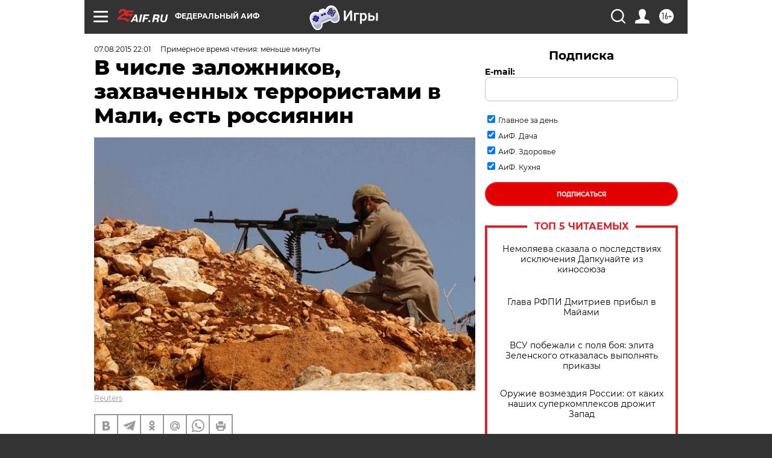

--- FILE ---
content_type: text/html
request_url: https://tns-counter.ru/nc01a**R%3Eundefined*aif_ru/ru/UTF-8/tmsec=aif_ru/470180093***
body_size: -71
content:
A55F7400697EB97FX1769912703:A55F7400697EB97FX1769912703

--- FILE ---
content_type: application/javascript
request_url: https://smi2.ru/counter/settings?payload=CIjlARiyqZK4wTM6JGQ1OGZjNmYxLTE3YWYtNGI1ZS1hMzZkLTQ5NzJkMzgwYzg2Yw&cb=_callbacks____0ml34brru
body_size: 1511
content:
_callbacks____0ml34brru("[base64]");

--- FILE ---
content_type: image/svg+xml
request_url: https://aif.ru/redesign2018/img/gray_closer.svg
body_size: 116
content:
<svg width="13" height="13" viewBox="0 0 13 13" fill="none" xmlns="http://www.w3.org/2000/svg">
<rect y="1.41418" width="2" height="16" rx="1" transform="rotate(-45 0 1.41418)" fill="#C4C4C4"/>
<rect x="1.41406" y="12.7279" width="2" height="16" rx="1" transform="rotate(-135 1.41406 12.7279)" fill="#C4C4C4"/>
</svg>
